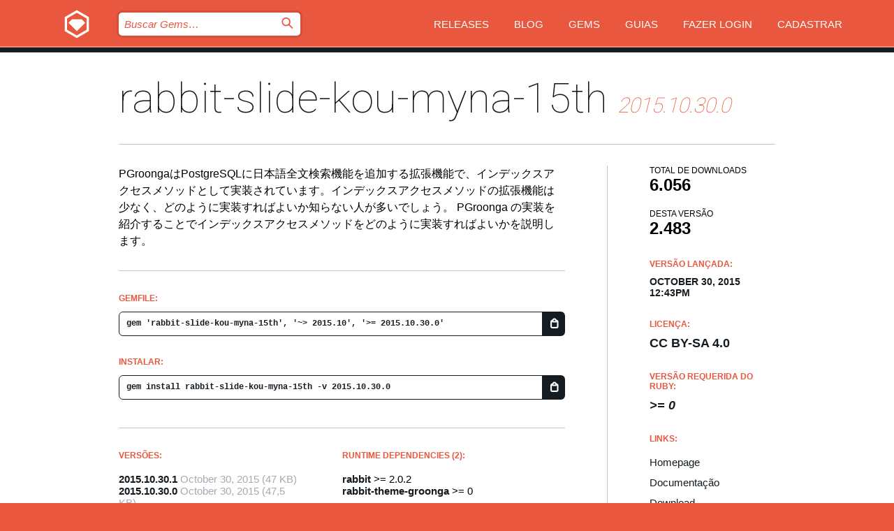

--- FILE ---
content_type: text/html; charset=utf-8
request_url: https://rubygems.org/gems/rabbit-slide-kou-myna-15th/versions/2015.10.30.0?locale=pt-BR
body_size: 5315
content:
<!DOCTYPE html>
<html lang="pt-BR">
  <head>
    <title>rabbit-slide-kou-myna-15th | RubyGems.org | O host de gems da sua comunidade</title>
    <meta charset="UTF-8">
    <meta content="width=device-width, initial-scale=1, maximum-scale=1, user-scalable=0" name="viewport">
    <meta name="google-site-verification" content="AuesbWQ9MCDMmC1lbDlw25RJzyqWOcDYpuaCjgPxEZY" />
    <link rel="apple-touch-icon" href="/apple-touch-icons/apple-touch-icon.png" />
      <link rel="apple-touch-icon" sizes="57x57" href="/apple-touch-icons/apple-touch-icon-57x57.png" />
      <link rel="apple-touch-icon" sizes="72x72" href="/apple-touch-icons/apple-touch-icon-72x72.png" />
      <link rel="apple-touch-icon" sizes="76x76" href="/apple-touch-icons/apple-touch-icon-76x76.png" />
      <link rel="apple-touch-icon" sizes="114x114" href="/apple-touch-icons/apple-touch-icon-114x114.png" />
      <link rel="apple-touch-icon" sizes="120x120" href="/apple-touch-icons/apple-touch-icon-120x120.png" />
      <link rel="apple-touch-icon" sizes="144x144" href="/apple-touch-icons/apple-touch-icon-144x144.png" />
      <link rel="apple-touch-icon" sizes="152x152" href="/apple-touch-icons/apple-touch-icon-152x152.png" />
      <link rel="apple-touch-icon" sizes="180x180" href="/apple-touch-icons/apple-touch-icon-180x180.png" />
    <link rel="mask-icon" href="/rubygems_logo.svg" color="#e9573f">
    <link rel="fluid-icon" href="/fluid-icon.png"/>
    <link rel="search" type="application/opensearchdescription+xml" title="RubyGems.org" href="/opensearch.xml">
    <link rel="shortcut icon" href="/favicon.ico" type="image/x-icon">
    <link rel="stylesheet" href="/assets/application-fda27980.css" />
    <link href="https://fonts.gstatic.com" rel="preconnect" crossorigin>
    <link href='https://fonts.googleapis.com/css?family=Roboto:100&amp;subset=greek,latin,cyrillic,latin-ext' rel='stylesheet' type='text/css'>
    
<link rel="alternate" type="application/atom+xml" href="https://feeds.feedburner.com/gemcutter-latest" title="RubyGems.org | Últimas Gems">

    <meta name="csrf-param" content="authenticity_token" />
<meta name="csrf-token" content="I7t0IO2-3kBRAGS8mwYTxMJhaeSdueh6mhpPg6zwTXsH0SLeJW5L3aCChrWW4pZIV0k7T0IUNe-Lwc6uvidelA" />
      <link rel="alternate" type="application/atom+xml" title="rabbit-slide-kou-myna-15th Version Feed" href="/gems/rabbit-slide-kou-myna-15th/versions.atom" />
    <!-- canonical url -->
    <link rel="canonical" href="https://rubygems.org/gems/rabbit-slide-kou-myna-15th/versions/2015.10.30.0" />
    <!-- alternative language versions url -->
      <link rel="alternate" hreflang="en" href="https://rubygems.org/gems/rabbit-slide-kou-myna-15th/versions/2015.10.30.0?locale=en" />
      <link rel="alternate" hreflang="nl" href="https://rubygems.org/gems/rabbit-slide-kou-myna-15th/versions/2015.10.30.0?locale=nl" />
      <link rel="alternate" hreflang="zh-CN" href="https://rubygems.org/gems/rabbit-slide-kou-myna-15th/versions/2015.10.30.0?locale=zh-CN" />
      <link rel="alternate" hreflang="zh-TW" href="https://rubygems.org/gems/rabbit-slide-kou-myna-15th/versions/2015.10.30.0?locale=zh-TW" />
      <link rel="alternate" hreflang="pt-BR" href="https://rubygems.org/gems/rabbit-slide-kou-myna-15th/versions/2015.10.30.0?locale=pt-BR" />
      <link rel="alternate" hreflang="fr" href="https://rubygems.org/gems/rabbit-slide-kou-myna-15th/versions/2015.10.30.0?locale=fr" />
      <link rel="alternate" hreflang="es" href="https://rubygems.org/gems/rabbit-slide-kou-myna-15th/versions/2015.10.30.0?locale=es" />
      <link rel="alternate" hreflang="de" href="https://rubygems.org/gems/rabbit-slide-kou-myna-15th/versions/2015.10.30.0?locale=de" />
      <link rel="alternate" hreflang="ja" href="https://rubygems.org/gems/rabbit-slide-kou-myna-15th/versions/2015.10.30.0?locale=ja" />
    <!-- unmatched alternative language fallback -->
    <link rel="alternate" hreflang="x-default" href="https://rubygems.org/gems/rabbit-slide-kou-myna-15th/versions/2015.10.30.0" />

    <script type="importmap" data-turbo-track="reload">{
  "imports": {
    "jquery": "/assets/jquery-15a62848.js",
    "@rails/ujs": "/assets/@rails--ujs-2089e246.js",
    "application": "/assets/application-ae34b86d.js",
    "@hotwired/turbo-rails": "/assets/turbo.min-ad2c7b86.js",
    "@hotwired/stimulus": "/assets/@hotwired--stimulus-132cbc23.js",
    "@hotwired/stimulus-loading": "/assets/stimulus-loading-1fc53fe7.js",
    "@stimulus-components/clipboard": "/assets/@stimulus-components--clipboard-d9c44ea9.js",
    "@stimulus-components/dialog": "/assets/@stimulus-components--dialog-74866932.js",
    "@stimulus-components/reveal": "/assets/@stimulus-components--reveal-77f6cb39.js",
    "@stimulus-components/checkbox-select-all": "/assets/@stimulus-components--checkbox-select-all-e7db6a97.js",
    "github-buttons": "/assets/github-buttons-3337d207.js",
    "webauthn-json": "/assets/webauthn-json-74adc0e8.js",
    "avo.custom": "/assets/avo.custom-4b185d31.js",
    "stimulus-rails-nested-form": "/assets/stimulus-rails-nested-form-3f712873.js",
    "local-time": "/assets/local-time-a331fc59.js",
    "src/oidc_api_key_role_form": "/assets/src/oidc_api_key_role_form-223a59d4.js",
    "src/pages": "/assets/src/pages-64095f36.js",
    "src/transitive_dependencies": "/assets/src/transitive_dependencies-9280dc42.js",
    "src/webauthn": "/assets/src/webauthn-a8b5ca04.js",
    "controllers/application": "/assets/controllers/application-e33ffaa8.js",
    "controllers/autocomplete_controller": "/assets/controllers/autocomplete_controller-e9f78a76.js",
    "controllers/counter_controller": "/assets/controllers/counter_controller-b739ef1d.js",
    "controllers/dialog_controller": "/assets/controllers/dialog_controller-c788489b.js",
    "controllers/dropdown_controller": "/assets/controllers/dropdown_controller-baaf189b.js",
    "controllers/dump_controller": "/assets/controllers/dump_controller-5d671745.js",
    "controllers/exclusive_checkbox_controller": "/assets/controllers/exclusive_checkbox_controller-c624394a.js",
    "controllers/gem_scope_controller": "/assets/controllers/gem_scope_controller-9c330c45.js",
    "controllers": "/assets/controllers/index-236ab973.js",
    "controllers/nav_controller": "/assets/controllers/nav_controller-8f4ea870.js",
    "controllers/onboarding_name_controller": "/assets/controllers/onboarding_name_controller-a65c65ec.js",
    "controllers/radio_reveal_controller": "/assets/controllers/radio_reveal_controller-41774e15.js",
    "controllers/recovery_controller": "/assets/controllers/recovery_controller-b051251b.js",
    "controllers/reveal_controller": "/assets/controllers/reveal_controller-a90af4d9.js",
    "controllers/reveal_search_controller": "/assets/controllers/reveal_search_controller-8dc44279.js",
    "controllers/scroll_controller": "/assets/controllers/scroll_controller-07f12b0d.js",
    "controllers/search_controller": "/assets/controllers/search_controller-79d09057.js",
    "controllers/stats_controller": "/assets/controllers/stats_controller-5bae7b7f.js"
  }
}</script>
<link rel="modulepreload" href="/assets/jquery-15a62848.js" nonce="164f2e21cfd603454aa263679a699588">
<link rel="modulepreload" href="/assets/@rails--ujs-2089e246.js" nonce="164f2e21cfd603454aa263679a699588">
<link rel="modulepreload" href="/assets/application-ae34b86d.js" nonce="164f2e21cfd603454aa263679a699588">
<link rel="modulepreload" href="/assets/turbo.min-ad2c7b86.js" nonce="164f2e21cfd603454aa263679a699588">
<link rel="modulepreload" href="/assets/@hotwired--stimulus-132cbc23.js" nonce="164f2e21cfd603454aa263679a699588">
<link rel="modulepreload" href="/assets/stimulus-loading-1fc53fe7.js" nonce="164f2e21cfd603454aa263679a699588">
<link rel="modulepreload" href="/assets/@stimulus-components--clipboard-d9c44ea9.js" nonce="164f2e21cfd603454aa263679a699588">
<link rel="modulepreload" href="/assets/@stimulus-components--dialog-74866932.js" nonce="164f2e21cfd603454aa263679a699588">
<link rel="modulepreload" href="/assets/@stimulus-components--reveal-77f6cb39.js" nonce="164f2e21cfd603454aa263679a699588">
<link rel="modulepreload" href="/assets/@stimulus-components--checkbox-select-all-e7db6a97.js" nonce="164f2e21cfd603454aa263679a699588">
<link rel="modulepreload" href="/assets/github-buttons-3337d207.js" nonce="164f2e21cfd603454aa263679a699588">
<link rel="modulepreload" href="/assets/webauthn-json-74adc0e8.js" nonce="164f2e21cfd603454aa263679a699588">
<link rel="modulepreload" href="/assets/local-time-a331fc59.js" nonce="164f2e21cfd603454aa263679a699588">
<link rel="modulepreload" href="/assets/src/oidc_api_key_role_form-223a59d4.js" nonce="164f2e21cfd603454aa263679a699588">
<link rel="modulepreload" href="/assets/src/pages-64095f36.js" nonce="164f2e21cfd603454aa263679a699588">
<link rel="modulepreload" href="/assets/src/transitive_dependencies-9280dc42.js" nonce="164f2e21cfd603454aa263679a699588">
<link rel="modulepreload" href="/assets/src/webauthn-a8b5ca04.js" nonce="164f2e21cfd603454aa263679a699588">
<link rel="modulepreload" href="/assets/controllers/application-e33ffaa8.js" nonce="164f2e21cfd603454aa263679a699588">
<link rel="modulepreload" href="/assets/controllers/autocomplete_controller-e9f78a76.js" nonce="164f2e21cfd603454aa263679a699588">
<link rel="modulepreload" href="/assets/controllers/counter_controller-b739ef1d.js" nonce="164f2e21cfd603454aa263679a699588">
<link rel="modulepreload" href="/assets/controllers/dialog_controller-c788489b.js" nonce="164f2e21cfd603454aa263679a699588">
<link rel="modulepreload" href="/assets/controllers/dropdown_controller-baaf189b.js" nonce="164f2e21cfd603454aa263679a699588">
<link rel="modulepreload" href="/assets/controllers/dump_controller-5d671745.js" nonce="164f2e21cfd603454aa263679a699588">
<link rel="modulepreload" href="/assets/controllers/exclusive_checkbox_controller-c624394a.js" nonce="164f2e21cfd603454aa263679a699588">
<link rel="modulepreload" href="/assets/controllers/gem_scope_controller-9c330c45.js" nonce="164f2e21cfd603454aa263679a699588">
<link rel="modulepreload" href="/assets/controllers/index-236ab973.js" nonce="164f2e21cfd603454aa263679a699588">
<link rel="modulepreload" href="/assets/controllers/nav_controller-8f4ea870.js" nonce="164f2e21cfd603454aa263679a699588">
<link rel="modulepreload" href="/assets/controllers/onboarding_name_controller-a65c65ec.js" nonce="164f2e21cfd603454aa263679a699588">
<link rel="modulepreload" href="/assets/controllers/radio_reveal_controller-41774e15.js" nonce="164f2e21cfd603454aa263679a699588">
<link rel="modulepreload" href="/assets/controllers/recovery_controller-b051251b.js" nonce="164f2e21cfd603454aa263679a699588">
<link rel="modulepreload" href="/assets/controllers/reveal_controller-a90af4d9.js" nonce="164f2e21cfd603454aa263679a699588">
<link rel="modulepreload" href="/assets/controllers/reveal_search_controller-8dc44279.js" nonce="164f2e21cfd603454aa263679a699588">
<link rel="modulepreload" href="/assets/controllers/scroll_controller-07f12b0d.js" nonce="164f2e21cfd603454aa263679a699588">
<link rel="modulepreload" href="/assets/controllers/search_controller-79d09057.js" nonce="164f2e21cfd603454aa263679a699588">
<link rel="modulepreload" href="/assets/controllers/stats_controller-5bae7b7f.js" nonce="164f2e21cfd603454aa263679a699588">
<script type="module" nonce="164f2e21cfd603454aa263679a699588">import "application"</script>
  </head>

  <body class="" data-controller="nav" data-nav-expanded-class="mobile-nav-is-expanded">
    <!-- Top banner -->

    <!-- Policies acknowledgment banner -->
    

    <header class="header header--interior" data-nav-target="header collapse">
      <div class="l-wrap--header">
        <a title="RubyGems" class="header__logo-wrap" data-nav-target="logo" href="/">
          <span class="header__logo" data-icon="⬡">⬢</span>
          <span class="t-hidden">RubyGems</span>
</a>        <a class="header__club-sandwich" href="#" data-action="nav#toggle focusin->nav#focus mousedown->nav#mouseDown click@window->nav#hide">
          <span class="t-hidden">Navigation menu</span>
        </a>

        <div class="header__nav-links-wrap">
          <div class="header__search-wrap" role="search">
  <form data-controller="autocomplete" data-autocomplete-selected-class="selected" action="/search" accept-charset="UTF-8" method="get">
    <input type="search" name="query" id="query" placeholder="Buscar Gems&hellip;" class="header__search" autocomplete="off" aria-autocomplete="list" data-autocomplete-target="query" data-action="autocomplete#suggest keydown.down-&gt;autocomplete#next keydown.up-&gt;autocomplete#prev keydown.esc-&gt;autocomplete#hide keydown.enter-&gt;autocomplete#clear click@window-&gt;autocomplete#hide focus-&gt;autocomplete#suggest blur-&gt;autocomplete#hide" data-nav-target="search" />

    <ul class="suggest-list" role="listbox" data-autocomplete-target="suggestions"></ul>

    <template id="suggestion" data-autocomplete-target="template">
      <li class="menu-item" role="option" tabindex="-1" data-autocomplete-target="item" data-action="click->autocomplete#choose mouseover->autocomplete#highlight"></li>
    </template>

    <label id="querylabel" for="query">
      <span class="t-hidden">Buscar Gems&hellip;</span>
</label>
    <input type="submit" value="⌕" id="search_submit" class="header__search__icon" aria-labelledby="querylabel" data-disable-with="⌕" />

</form></div>


          <nav class="header__nav-links" data-controller="dropdown">

            <a class="header__nav-link " href="https://rubygems.org/releases">Releases</a>
            <a class="header__nav-link" href="https://blog.rubygems.org">Blog</a>

              <a class="header__nav-link" href="/gems">Gems</a>

            <a class="header__nav-link" href="https://guides.rubygems.org">Guias</a>

              <a class="header__nav-link " href="/sign_in">Fazer Login</a>
                <a class="header__nav-link " href="/sign_up">Cadastrar</a>
          </nav>
        </div>
      </div>
    </header>



    <main class="main--interior" data-nav-target="collapse">
        <div class="l-wrap--b">
            <h1 class="t-display page__heading">
              <a class="t-link--black" href="/gems/rabbit-slide-kou-myna-15th">rabbit-slide-kou-myna-15th</a>

                <i class="page__subheading">2015.10.30.0</i>
            </h1>
          
          


<div class="l-overflow">
  <div class="l-colspan--l colspan--l--has-border">
      <div class="gem__intro">
        <div id="markup" class="gem__desc">
          <p>PGroongaはPostgreSQLに日本語全文検索機能を追加する拡張機能で、インデックスアクセスメソッドとして実装されています。インデックスアクセスメソッドの拡張機能は少なく、どのように実装すればよいか知らない人が多いでしょう。

PGroonga の実装を紹介することでインデックスアクセスメソッドをどのように実装すればよいかを説明します。</p>
        </div>
      </div>

      <div class="gem__install">
        <h2 class="gem__ruby-version__heading t-list__heading">
          Gemfile:
          <div class="gem__code-wrap" data-controller="clipboard" data-clipboard-success-content-value="✔"><input type="text" name="gemfile_text" id="gemfile_text" value="gem &#39;rabbit-slide-kou-myna-15th&#39;, &#39;~&gt; 2015.10&#39;, &#39;&gt;= 2015.10.30.0&#39;" class="gem__code" readonly="readonly" data-clipboard-target="source" /><span class="gem__code__icon" title="Copiar" data-action="click-&gt;clipboard#copy" data-clipboard-target="button">=</span></div>
        </h2>
        <h2 class="gem__ruby-version__heading t-list__heading">
          instalar:
          <div class="gem__code-wrap" data-controller="clipboard" data-clipboard-success-content-value="✔"><input type="text" name="install_text" id="install_text" value="gem install rabbit-slide-kou-myna-15th -v 2015.10.30.0" class="gem__code" readonly="readonly" data-clipboard-target="source" /><span class="gem__code__icon" title="Copiar" data-action="click-&gt;clipboard#copy" data-clipboard-target="button">=</span></div>
        </h2>
      </div>

      <div class="l-half--l">
        <div class="versions">
          <h3 class="t-list__heading">Versões:</h3>
          <ol class="gem__versions t-list__items">
            <li class="gem__version-wrap">
  <a class="t-list__item" href="/gems/rabbit-slide-kou-myna-15th/versions/2015.10.30.1">2015.10.30.1</a>
  <small class="gem__version__date">October 30, 2015</small>

  <span class="gem__version__date">(47 KB)</span>
</li>
<li class="gem__version-wrap">
  <a class="t-list__item" href="/gems/rabbit-slide-kou-myna-15th/versions/2015.10.30.0">2015.10.30.0</a>
  <small class="gem__version__date">October 30, 2015</small>

  <span class="gem__version__date">(47,5 KB)</span>
</li>

          </ol>
        </div>
      </div>

    <div class = "l-half--l">
        <div class="dependencies gem__dependencies" id="runtime_dependencies">
    <h3 class="t-list__heading">Runtime Dependencies (2):</h3>
    <div class="t-list__items">
          <div class="gem__requirement-wrap">
            <a class="t-list__item" href="/gems/rabbit"><strong>rabbit</strong></a>
            &gt;= 2.0.2
          </div>
          <div class="gem__requirement-wrap">
            <a class="t-list__item" href="/gems/rabbit-theme-groonga"><strong>rabbit-theme-groonga</strong></a>
            &gt;= 0
          </div>
    </div>
  </div>

      
        <div class="dependencies_list">
          <a class="gem__see-all-versions t-link--gray t-link--has-arrow push--s" href="/gems/rabbit-slide-kou-myna-15th/versions/2015.10.30.0/dependencies">Mostrar todas as dependências</a>
        </div>
    </div>


    <div class="gem__members">

    <h3 class="t-list__heading">Donos:</h3>
    <div class="gem__users">
      <a alt="kou" title="kou" href="/profiles/kou"><img id="gravatar-42822" width="48" height="48" src="/users/42822/avatar.jpeg?size=48&amp;theme=light" /></a>
    </div>




    <h3 class="t-list__heading">Autores:</h3>
    <ul class="t-list__items">
      <li class="t-list__item">
        <p>Kouhei Sutou</p>
      </li>
    </ul>

    <h3 class="t-list__heading">SHA 256 checksum:</h3>
    <div class="gem__code-wrap" data-controller="clipboard" data-clipboard-success-content-value="✔"><input type="text" name="gem_sha_256_checksum" id="gem_sha_256_checksum" value="f81679dcfb00946fc370164010b58e49a566b4cf20498d09324f2d40720ee25b" class="gem__code" readonly="readonly" data-clipboard-target="source" /><span class="gem__code__icon" title="Copiar" data-action="click-&gt;clipboard#copy" data-clipboard-target="button">=</span></div>


</div>

    <div class="gem__navigation">

    <a class="gem__next__version" href="/gems/rabbit-slide-kou-myna-15th/versions/2015.10.30.1">Next version →</a>
</div>

  </div>

  <div class="gem__aside l-col--r--pad">
  <div class="gem__downloads-wrap" data-href="/api/v1/downloads/rabbit-slide-kou-myna-15th-2015.10.30.0.json">
    <h2 class="gem__downloads__heading t-text--s">
      Total de downloads
      <span class="gem__downloads">6.056</span>
    </h2>
    <h2 class="gem__downloads__heading t-text--s">
      Desta versão
      <span class="gem__downloads">2.483</span>
    </h2>
  </div>

  <h2 class="gem__ruby-version__heading t-list__heading">
    Versão lançada:
    <span class="gem__rubygem-version-age">
      <p><time datetime="2015-10-30T12:43:52Z" data-local="time-ago">October 30, 2015 12:43pm</time></p>
    </span>
  </h2>

  <h2 class="gem__ruby-version__heading t-list__heading">
    Licença:
    <span class="gem__ruby-version">
      <p>CC BY-SA 4.0</p>
    </span>
  </h2>
  <h2 class="gem__ruby-version__heading t-list__heading">
    Versão Requerida do Ruby:
    <i class="gem__ruby-version">
        &gt;= 0
    </i>
  </h2>
  <h3 class="t-list__heading">Links:</h3>
  <div class="t-list__items">
      <a rel="nofollow" class="gem__link t-list__item" id="home" href="http://slide.rabbit-shocker.org/authors/kou/myna-15th/">Homepage</a>
      <a rel="nofollow" class="gem__link t-list__item" id="docs" href="https://www.rubydoc.info/gems/rabbit-slide-kou-myna-15th/2015.10.30.0">Documentação</a>
      <a rel="nofollow" class="gem__link t-list__item" id="download" href="/downloads/rabbit-slide-kou-myna-15th-2015.10.30.0.gem">Download</a>
    <a class="gem__link t-list__item" href="https://my.diffend.io/gems/rabbit-slide-kou-myna-15th/prev/2015.10.30.0">Review changes</a>
    <a class="gem__link t-list__item" id="badge" href="https://badge.fury.io/rb/rabbit-slide-kou-myna-15th/install">Badge</a>
    <a class="toggler gem__link t-list__item" id="subscribe" href="/sign_in">Inscrever-se</a>
    <a class="gem__link t-list__item" id="rss" href="/gems/rabbit-slide-kou-myna-15th/versions.atom">RSS</a>
    <a class="gem__link t-list__item" href="mailto:support@rubygems.org?subject=Reporting Abuse on rabbit-slide-kou-myna-15th">Denunciar Abuso</a>
    <a rel="nofollow" class="gem__link t-list__item" id="reverse_dependencies" href="/gems/rabbit-slide-kou-myna-15th/reverse_dependencies">Dependências Reversas</a>
    
    
    
    
    
  </div>
</div>

</div>

        </div>
    </main>

    <footer class="footer" data-nav-target="collapse">
      <div class="l-wrap--footer">
        <div class="l-overflow">
          <div class="nav--v l-col--r--pad">
            <a class="nav--v__link--footer" href="https://status.rubygems.org">Status</a>
            <a class="nav--v__link--footer" href="https://uptime.rubygems.org">Uptime</a>
            <a class="nav--v__link--footer" href="https://github.com/rubygems/rubygems.org">Código Fonte</a>
            <a class="nav--v__link--footer" href="/pages/data">Dump de Dados</a>
            <a class="nav--v__link--footer" href="/stats">Estatísticas</a>
            <a class="nav--v__link--footer" href="https://guides.rubygems.org/contributing/">Como Contribuir</a>
              <a class="nav--v__link--footer" href="/pages/about">Sobre</a>
            <a class="nav--v__link--footer" href="mailto:support@rubygems.org">Ajuda</a>
            <a class="nav--v__link--footer" href="https://guides.rubygems.org/rubygems-org-api">API</a>
            <a class="nav--v__link--footer" href="/policies">Policies</a>
            <a class="nav--v__link--footer" href="/pages/supporters">Support Us</a>
              <a class="nav--v__link--footer" href="/pages/security">Segurança</a>
          </div>
          <div class="l-colspan--l colspan--l--has-border">
            <div class="footer__about">
              <p>
                RubyGems.org é o serviço de hospedagem de gems da comunidade Ruby. Publique e instale suas gems instantaneamente. Use a API para interagir e encontrar mais informações sobre gems disponíveis. Torne-se um contribuidor e melhore o site com suas mudanças.
              </p>
              <p>
                O RubyGems.org só é possível através da nossa parceria com a grande comunidade Ruby. <a href="https://www.fastly.com/">Fastly</a> fornece uma largura de banda (bandwidth) e suporte a CDN, <a href="https://www.rubycentral.org/">Ruby Central</a> cobre a infraestrutura e custos, e financia o desenvolvimento e o trabalho operacional. <a href="/pages/supporters">Saiba mais sobre nossos parceiros e como eles trabalham juntos</a>.
              </p>
            </div>
          </div>
        </div>
      </div>
      <div class="footer__sponsors">
        <a class="footer__sponsor footer__sponsor__ruby_central" href="https://rubycentral.org/open-source/" target="_blank" rel="noopener">
          Operated by
          <span class="t-hidden">Ruby Central</span>
        </a>
        <a class="footer__sponsor footer__sponsor__dockyard" href="https://dockyard.com/ruby-on-rails-consulting" target="_blank" rel="noopener">
          Design
          <span class="t-hidden">DockYard</span>
        </a>
        <a class="footer__sponsor footer__sponsor__aws" href="https://aws.amazon.com/" target="_blank" rel="noopener">
          Hospedagem
          <span class="t-hidden">AWS</span>
        </a>
        <a class="footer__sponsor footer__sponsor__dnsimple" href="https://dnsimple.link/resolving-rubygems" target="_blank" rel="noopener">
          DNS
          <span class="t-hidden">DNSimple</span>
        </a>
        <a class="footer__sponsor footer__sponsor__datadog" href="https://www.datadoghq.com/" target="_blank" rel="noopener">
          Monitoramento
          <span class="t-hidden">Datadog</span>
        </a>
        <a class="footer__sponsor footer__sponsor__fastly" href="https://www.fastly.com/customers/ruby-central" target="_blank" rel="noopener">
          Provisionamento
          <span class="t-hidden">Fastly</span>
        </a>
        <a class="footer__sponsor footer__sponsor__honeybadger" href="https://www.honeybadger.io/" target="_blank" rel="noopener">
          Monitoramento
          <span class="t-hidden">Honeybadger</span>
        </a>
        <a class="footer__sponsor footer__sponsor__mend" href="https://mend.io/" target="_blank" rel="noopener">
          Secured by
          <span class="t-hidden">Mend.io</span>
        </a>
      </div>
      <div class="footer__language_selector">
          <div class="footer__language">
            <a class="nav--v__link--footer" href="/gems/rabbit-slide-kou-myna-15th/versions/2015.10.30.0?locale=en">English</a>
          </div>
          <div class="footer__language">
            <a class="nav--v__link--footer" href="/gems/rabbit-slide-kou-myna-15th/versions/2015.10.30.0?locale=nl">Nederlands</a>
          </div>
          <div class="footer__language">
            <a class="nav--v__link--footer" href="/gems/rabbit-slide-kou-myna-15th/versions/2015.10.30.0?locale=zh-CN">简体中文</a>
          </div>
          <div class="footer__language">
            <a class="nav--v__link--footer" href="/gems/rabbit-slide-kou-myna-15th/versions/2015.10.30.0?locale=zh-TW">正體中文</a>
          </div>
          <div class="footer__language">
            <a class="nav--v__link--footer" href="/gems/rabbit-slide-kou-myna-15th/versions/2015.10.30.0?locale=pt-BR">Português do Brasil</a>
          </div>
          <div class="footer__language">
            <a class="nav--v__link--footer" href="/gems/rabbit-slide-kou-myna-15th/versions/2015.10.30.0?locale=fr">Français</a>
          </div>
          <div class="footer__language">
            <a class="nav--v__link--footer" href="/gems/rabbit-slide-kou-myna-15th/versions/2015.10.30.0?locale=es">Español</a>
          </div>
          <div class="footer__language">
            <a class="nav--v__link--footer" href="/gems/rabbit-slide-kou-myna-15th/versions/2015.10.30.0?locale=de">Deutsch</a>
          </div>
          <div class="footer__language">
            <a class="nav--v__link--footer" href="/gems/rabbit-slide-kou-myna-15th/versions/2015.10.30.0?locale=ja">日本語</a>
          </div>
      </div>
    </footer>
    
    <script type="text/javascript" defer src="https://www.fastly-insights.com/insights.js?k=3e63c3cd-fc37-4b19-80b9-65ce64af060a"></script>
  </body>
</html>
